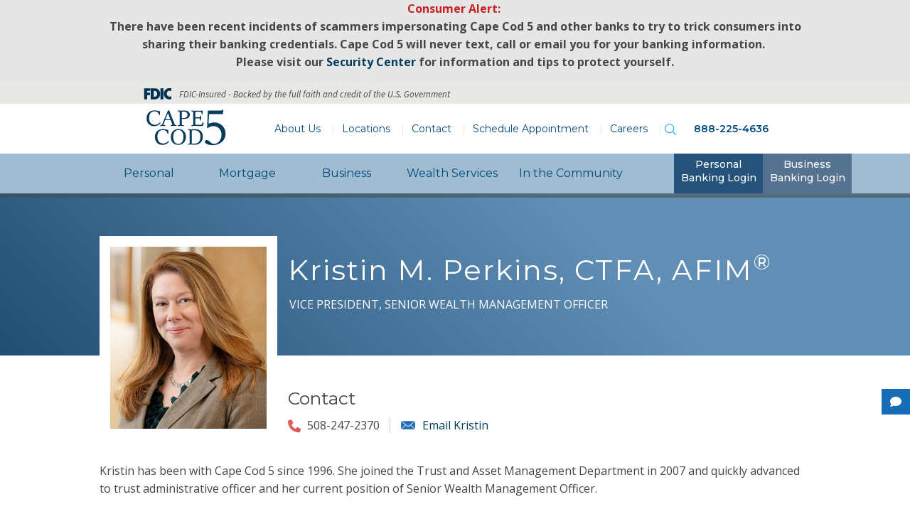

--- FILE ---
content_type: text/html; charset=UTF-8
request_url: https://www.capecodfive.com/people/kristin-perkins
body_size: 11491
content:
<!DOCTYPE html>
<html  lang="en" dir="ltr" prefix="og: https://ogp.me/ns#">
<head>
  <meta name="apple-itunes-app" content="app-id=1277116952">
  <meta name="google-play-app" content="app-id=com.capecodfive.grip">
  <link rel="apple-touch-icon" sizes="180x180" href="/themes/custom/capecod5/images/cc5-logo.png"/>
  <meta charset="utf-8" />
<noscript><style>form.antibot * :not(.antibot-message) { display: none !important; }</style>
</noscript><meta name="description" content="Kristin has been with Cape Cod 5 since 1996. She joined the Trust and Asset Management Department in 2007 and quickly advanced to trust administrative officer and her current position of Senior Wealth Management Officer.Kristin earned her designation as a Certified Trust and Fiduciary Advisor (CTFA) from the American Bankers Association hosted at Boston University. Kristin also holds the Accredited Fiduciary Investment Manager (AFIM®) designation. She graduated with an Associate’s Degree in Communication from Cape Cod Community College." />
<meta name="Generator" content="Drupal 10 (https://www.drupal.org)" />
<meta name="MobileOptimized" content="width" />
<meta name="HandheldFriendly" content="true" />
<meta name="viewport" content="width=device-width, initial-scale=1.0" />
<meta http-equiv="ImageToolbar" content="false" />
<link rel="icon" href="/themes/custom/capecod5/favicon.ico" type="image/vnd.microsoft.icon" />
<link rel="canonical" href="https://www.capecodfive.com/people/kristin-perkins" />
<link rel="shortlink" href="https://www.capecodfive.com/node/621" />

  <title>Kristin M. Perkins, CTFA, AFIM® | Cape Cod 5</title>
  <link rel="stylesheet" media="all" href="/sites/default/files/css/css_OhVxVK2ZQdMii8iLL9CQdJu8fuKHa3jGV84MsdcXT7M.css?delta=0&amp;language=en&amp;theme=capecod5&amp;include=eJx1j0EOwzAIBD9k2ae8J8KYuFawiYCoal_fpEpOVS_LaBeBFoFpFNCEF0R_UKeAsBFKmVJlycABcZpxpdJcdJqVoHRRSjfERWX4cSDgaRfdN-BYGrDUYNxwTV8N9jKnnjIYhSflRbSna0bi4_PwWMihsUWXWvn_WiczqL_5KeG9a54X2Y9K3mRcNT5h7FuW" />
<link rel="stylesheet" media="all" href="/sites/default/files/css/css_wfkYcuZOFRciAT99lpGRGPZmEDkQMVWyEzTmFgfbIEw.css?delta=1&amp;language=en&amp;theme=capecod5&amp;include=eJx1j0EOwzAIBD9k2ae8J8KYuFawiYCoal_fpEpOVS_LaBeBFoFpFNCEF0R_UKeAsBFKmVJlycABcZpxpdJcdJqVoHRRSjfERWX4cSDgaRfdN-BYGrDUYNxwTV8N9jKnnjIYhSflRbSna0bi4_PwWMihsUWXWvn_WiczqL_5KeG9a54X2Y9K3mRcNT5h7FuW" />

    <!-- Google tag (gtag.js) - Google Analytics -->
  <script async src="https://www.googletagmanager.com/gtag/js?id=G-HG0X712CRK"></script>
  <script>
    window.dataLayer = window.dataLayer || [];
    function gtag(){dataLayer.push(arguments);}
    gtag('js', new Date());

    gtag('config', 'G-HG0X712CRK');
  </script>
  <!-- Google Tag Manager -->
  <script>(function(w,d,s,l,i){w[l]=w[l]||[];w[l].push({'gtm.start':
  new Date().getTime(),event:'gtm.js'});var f=d.getElementsByTagName(s)[0],
  j=d.createElement(s),dl=l!='dataLayer'?'&l='+l:'';j.async=true;j.src=
  'https://www.googletagmanager.com/gtm.js?id='+i+dl;f.parentNode.insertBefore(j,f);
  })(window,document,'script','dataLayer','GTM-5JVWBLN');</script>
  <!-- End Google Tag Manager -->
    
  <link href="https://fonts.googleapis.com/css?family=Montserrat:300,300i,400,400i,700,700i|Open+Sans:400,400i,700,700i"
        rel="stylesheet">
  <link
    rel="stylesheet"
    href="https://cdnjs.cloudflare.com/ajax/libs/animate.css/4.1.1/animate.min.css"
  />
</head>
<body class="lang-en section-people path-node node--type-bio node-id--621">
<!-- Google Tag Manager (noscript) -->
<noscript><iframe src="https://www.googletagmanager.com/ns.html?id=GTM-5JVWBLN"
height="0" width="0" style="display:none;visibility:hidden"></iframe></noscript>
<!-- End Google Tag Manager (noscript) -->
<a href="#main-content" class="visually-hidden focusable skip-link">
    Skip to main content
</a>

  <div class="dialog-off-canvas-main-canvas" data-off-canvas-main-canvas>
    

<div class="off-canvas-wrapper">
    <div class="inner-wrap off-canvas-wrapper-inner" id="inner-wrap" data-off-canvas-wrapper>
        <aside id="left-off-canvas-menu" class="off-canvas left-off-canvas-menu position-left" role="complementary"
               data-off-canvas>
                <div class="inner-region inner-region--left_off_canvas">
        <section id="block-external-links-modal" class="modal--external-links block-external-links-modal block-type--external-links-modal block" data-block-id="26">
        <div class="block__inner">
        
                

        
                              <div class="header__h2 field field-block-content--field-title field--name-field-title field--type-string field--label-hidden field__items">
              <div class="field__item">
        Notice
          </div>
        </div>

  <div class="header__h3 field field-block-content--field-subtitle field--name-field-subtitle field--type-string field--label-hidden field__items">
              <div class="field__item">
        Third Party Disclaimer
          </div>
        </div>

  <div class="body field field-block-content--body field--name-body field--type-text-with-summary field--label-hidden field__items">
              <div class="field__item">
        <p>Cape Cod 5 provides links to other websites for convenience and information purposes only. Users should be aware that when they select this link to an external website, they are leaving the Bank's website. Cape Cod 5&nbsp;is not responsible for the contents of any linked site or the contents of any link contained in a linked site. The inclusion of a link does not imply endorsement by the Bank or the site, its content, advertisers or sponsors.</p>

<p><a class="ext-link--continue btn" href="/">Continue</a> <a class="ext-link--cancel" href="/">Cancel</a></p>

          </div>
        </div>


            
            
    </div>

    </section>
<section id="block-external-links-modal-map" class="modal--external-links block-external-links-modal-map block-type--external-links-modal block" data-block-id="371">
        <div class="block__inner">
        
                

        
                              <div class="header__h2 field field-block-content--field-title field--name-field-title field--type-string field--label-hidden field__items">
              <div class="field__item">
        Notice
          </div>
        </div>

  <div class="header__h3 field field-block-content--field-subtitle field--name-field-subtitle field--type-string field--label-hidden field__items">
              <div class="field__item">
        Third Party Disclaimer
          </div>
        </div>

  <div class="body field field-block-content--body field--name-body field--type-text-with-summary field--label-hidden field__items">
              <div class="field__item">
        <p>The Cape Cod Five Cents Savings Bank provides links to other websites for convenience and information purposes only. Users should be aware that when they select this link to an external website, they are leaving the Bank’s website. Cape Cod 5 is not responsible for the contents of any linked site or the contents of any link contained in a linked site. The inclusion of a link does not imply endorsement by the Bank or the site, its content, advertisers or sponsors.</p>

<p><a class="ext-link--continue btn" href="/">Get Directions<i class="fa fa-external-link"></i></a> <a class="ext-link--cancel" href="/">Go Back</a></p>
          </div>
        </div>


            
            
    </div>

    </section>

    </div>

        </aside>

        <aside id="right-off-canvas-menu" class="off-canvas right-off-canvas-menu position-right" role="complementary"
               data-off-canvas>
            
        </aside>

        <div class="off-canvas-content" data-off-canvas-content>
                            <div class="top__alerts">
                  <div class="row">
                        <div class="inner-region inner-region--top_alerts">
        <section id="block-capecod5-phonespoofingticker" class="block-capecod5-phonespoofingticker block-type--basic block" data-block-id="576">
        <div class="block__inner">
        
                

        
                              <div class="body field field-block-content--body field--name-body field--type-text-with-summary field--label-hidden field__items">
              <div class="field__item">
        <p class="text-align-center"><span style="color:#C62424;"><strong>Consumer Alert:&nbsp;</strong></span><br><strong>There have been recent incidents of scammers impersonating Cape Cod 5 and other banks to try to trick consumers into sharing their banking credentials. Cape Cod 5 will never text, call or email you for your banking information.&nbsp;</strong><br><strong>Please visit our </strong><a href="https://www.capecodfive.com/security-center"><strong>Security Center</strong></a><strong> for information and tips to protect yourself.</strong></p>
          </div>
        </div>


            
            
    </div>

    </section>

    </div>

                  </div>
                </div>
            
                            <div class="row expanded region__metaheader_top">
                        <div class="inner-region inner-region--meta_header_top">
        <section id="block-capecod5-capecod5fdicblock" class="block-capecod5-capecod5fdicblock block">
        <div class="block__inner">
        
                

        
                            
        <div class="fdic-wrapper">
          <div class="row">
            <div class="small-12 medium-11 medium-centered">
              <span class="row columns small-1 fdic-sign"></span>
              <span class="row columns small-11 medium-10 fdic-text">FDIC-Insured - Backed by the full faith and credit of the U.S. Government</span>
            </div>
          </div>
        </div>
      
            
            
    </div>

    </section>

    </div>

                </div>
            
                            <div class="row region__metaheader">
                        <div class="inner-region inner-region--meta_header">
        <section id="block-capecod5-branding" class="columns medium-2 block-capecod5-branding block">
        <div class="block__inner">
        
                

        
                            <a href="/">
                    <img src="/themes/custom/capecod5/images/cc5-logo.svg" alt="Home" />

                </a>
            
            
    </div>

        <div class="hamburger hamburger--collapse js-hamburger">
        <div class="hamburger-box">
          <div class="hamburger-inner"></div>
        </div>
    </div>
    <div class="search-icon-mobile"></div>
</section>
<nav role="navigation" aria-labelledby="block-utility-menu-menu" id="block-utility-menu" class="columns medium-10 block-utility-menu">
                        
    <span class="block-title visually-hidden" id="block-utility-menu-menu">Utility Menu</span>
    
  
        
              <ul class="menu">
                    <li class="menu-item menu-item--expanded menu-item-first">
                <a href="/about-us" data-span="" target="" data-drupal-link-system-path="node/91">About Us</a>
                                  <ul class="menu sub-menu-level menu-level-1">
                <div class="child-inner">
                            <li class="menu-item menu-item-first">
                <a href="/about-us" title="About Cape Cod 5" data-drupal-link-system-path="node/91">About Cape Cod 5</a>
              </li>
                <li class="menu-item">
                <a href="/about-us/leadership-team" data-drupal-link-system-path="node/4841">Leadership Team</a>
              </li>
                <li class="menu-item">
                <a href="/about-us/our-people" data-drupal-link-system-path="node/2701">Our People</a>
              </li>
                <li class="menu-item">
                <a href="/about-us/2024-annual-report" data-drupal-link-system-path="node/5996">Annual Report</a>
              </li>
                <li class="menu-item">
                <a href="/about-us/community-reinvestment-act" data-drupal-link-system-path="node/5721">Community Reinvestment Act</a>
              </li>
                <li class="menu-item">
                <a href="/cape-cod-5-news" data-drupal-link-system-path="node/1606">Press Releases</a>
              </li>
                <li class="menu-item">
                <a href="/cape-cod-5-in-the-news" data-drupal-link-system-path="node/3146">In the News</a>
              </li>
                <li class="menu-item menu-item-last">
                <a href="/awards-recognition" data-drupal-link-system-path="node/3181">Awards & Recognition</a>
              </li>
                      </div>
            </ul>
  
              </li>
                <li class="menu-item">
                <a href="/personal/locations" data-span="" target="" data-drupal-link-system-path="node/151">Locations</a>
              </li>
                <li class="menu-item">
                <a href="/contact-us" data-drupal-link-system-path="node/1326">Contact</a>
              </li>
                <li class="menu-item">
                <a href="/appointment" data-drupal-link-system-path="node/3921">Schedule Appointment</a>
              </li>
                <li class="menu-item">
                <a href="/join-our-team" data-drupal-link-system-path="node/1296">Careers</a>
              </li>
                <li class="menu-item">
                <a href="/search" class="open-search" data-drupal-link-system-path="search"><span class="visually-hidden">Search</span></a>
              </li>
                <li class="menu-item menu-item-last">
                <a href="tel:+18882254636" class="call-us-link">888-225-4636</a>
              </li>
                </ul>
  


  </nav>
<section class="views-exposed-form block-search-page-form block" data-drupal-selector="views-exposed-form-search-page-search" id="block-search-page-form">
        <div class="block__inner">
        
                

        
                            <form action="/search" method="get" id="views-exposed-form-search-page-search" accept-charset="UTF-8">
  <div class="js-form-item form-item js-form-type-textfield form-item-query js-form-item-query">
      <label for="edit-query">Search</label>
        <input data-drupal-selector="edit-query" type="text" id="edit-query" name="query" value="" size="30" maxlength="128" class="form-text" />

        </div>
<div data-drupal-selector="edit-actions" class="form-actions js-form-wrapper form-wrapper" id="edit-actions"><input class="success button radius js-form-submit form-submit" data-drupal-selector="edit-submit-search" type="submit" id="edit-submit-search" value="Search" />
</div>

<div class="search-form-close-button">
  <span>
    Close   
  </span>
</div>
</form>

            
            
    </div>

    </section>

    </div>

                </div>
            
            <header class="region__header" role="banner" aria-label="Site header">
                                    <div class="header--wrapper">
                        <div class="row">
                                <div class="inner-region inner-region--header">
        <nav role="navigation" aria-labelledby="block-utilitymenu-menu" id="block-utilitymenu" class="mobile-utility block-utilitymenu">
                        
    <span class="block-title visually-hidden" id="block-utilitymenu-menu">Utility Menu</span>
    
  
        
              <ul class="menu">
                    <li class="menu-item menu-item--expanded menu-item-first">
                <a href="/about-us" data-span="" target="" data-drupal-link-system-path="node/91">About Us</a>
                                  <ul class="menu sub-menu-level menu-level-1">
                <div class="child-inner">
                            <li class="menu-item menu-item-first">
                <a href="/about-us" title="About Cape Cod 5" data-drupal-link-system-path="node/91">About Cape Cod 5</a>
              </li>
                <li class="menu-item">
                <a href="/about-us/leadership-team" data-drupal-link-system-path="node/4841">Leadership Team</a>
              </li>
                <li class="menu-item">
                <a href="/about-us/our-people" data-drupal-link-system-path="node/2701">Our People</a>
              </li>
                <li class="menu-item">
                <a href="/about-us/2024-annual-report" data-drupal-link-system-path="node/5996">Annual Report</a>
              </li>
                <li class="menu-item">
                <a href="/about-us/community-reinvestment-act" data-drupal-link-system-path="node/5721">Community Reinvestment Act</a>
              </li>
                <li class="menu-item">
                <a href="/cape-cod-5-news" data-drupal-link-system-path="node/1606">Press Releases</a>
              </li>
                <li class="menu-item">
                <a href="/cape-cod-5-in-the-news" data-drupal-link-system-path="node/3146">In the News</a>
              </li>
                <li class="menu-item menu-item-last">
                <a href="/awards-recognition" data-drupal-link-system-path="node/3181">Awards & Recognition</a>
              </li>
                      </div>
            </ul>
  
              </li>
                <li class="menu-item">
                <a href="/personal/locations" data-span="" target="" data-drupal-link-system-path="node/151">Locations</a>
              </li>
                <li class="menu-item">
                <a href="/contact-us" data-drupal-link-system-path="node/1326">Contact</a>
              </li>
                <li class="menu-item">
                <a href="/appointment" data-drupal-link-system-path="node/3921">Schedule Appointment</a>
              </li>
                <li class="menu-item">
                <a href="/join-our-team" data-drupal-link-system-path="node/1296">Careers</a>
              </li>
                <li class="menu-item">
                <a href="/search" class="open-search" data-drupal-link-system-path="search"><span class="visually-hidden">Search</span></a>
              </li>
                <li class="menu-item menu-item-last">
                <a href="tel:+18882254636" class="call-us-link">888-225-4636</a>
              </li>
                </ul>
  


  </nav>
<nav role="navigation" aria-labelledby="block-capecod5-main-menu-menu" id="block-capecod5-main-menu" class="columns large-10 block-capecod5-main-menu">
                        
    <span class="block-title visually-hidden" id="block-capecod5-main-menu-menu">Main navigation</span>
    
  
        
              <ul class="menu">
                    <li class="columns menu-item menu-item--expanded menu-item-first">
        <a href="/personal" data-span="" target="" data-drupal-link-system-path="node/41">Personal</a>
                                  <ul class="menu sub-menu-level menu-level-1">
                <div class="child-inner">
                            <li class="columns large-3 menu-item menu-item--expanded menu-item-first">
        <span data-span="large-3" class="no-link">Banking</span>
                                  <ul class="menu sub-menu-level menu-level-2">
                            <li class="columns menu-item menu-item-first">
        <a href="/personal/checking-accounts" data-span="" target="" data-drupal-link-system-path="node/56">Checking Accounts</a>
              </li>
                <li class="columns menu-item">
        <a href="/personal/savings-accounts" data-drupal-link-system-path="node/66">Savings Accounts &amp; CDs</a>
              </li>
                <li class="columns menu-item">
        <a href="/personal/money-market-accounts" data-drupal-link-system-path="node/2971">Money Market Accounts</a>
              </li>
                <li class="menu-item">
        <a href="/personal/open-personal-account" title="Open a personal deposit account online" data-drupal-link-system-path="node/321">Open an Account</a>
              </li>
                <li class="menu-item">
        <a href="/deposit-insurance" data-drupal-link-system-path="node/3716">Deposit Insurance</a>
              </li>
                <li class="menu-item">
        <a href="/personal/deposit-rates" data-drupal-link-system-path="node/71">View Deposit Rates</a>
              </li>
                <li class="menu-item menu-item-last">
        <a href="/personal/retirement-services" data-drupal-link-system-path="node/996">Retirement Services</a>
              </li>
                </ul>
  
              </li>
                <li class="columns large-3 menu-item menu-item--expanded">
        <span data-span="large-3" class="no-link">Account Access</span>
                                  <ul class="menu sub-menu-level menu-level-2">
                            <li class="menu-item menu-item-first">
        <a href="/online-mobile-banking" data-drupal-link-system-path="node/4631">Online &amp; Mobile Banking</a>
              </li>
                <li class="menu-item">
        <a href="/appointment" data-drupal-link-system-path="node/3921">Schedule Appointment</a>
              </li>
                <li class="menu-item">
        <a href="https://www.capecodfive.com/atm-banking">ATM Banking</a>
              </li>
                <li class="menu-item">
        <a href="/personal/payments" data-drupal-link-system-path="node/1031">Payments</a>
              </li>
                <li class="menu-item">
        <a href="https://smartpay.profitstars.com/expressbd/CC5%20SPBD%20Loans?returnUrl=https%3A//smartpay.profitstars.com%3A443/expressbd/CC5%2520SPBD%2520Loans/BillerDirect/Index/3601801&amp;locationId=3601801">Make a Loan Payment</a>
              </li>
                <li class="menu-item menu-item-last">
        <a href="/personal/locations" data-drupal-link-system-path="node/151">Locations</a>
              </li>
                </ul>
  
              </li>
                <li class="columns large-3 menu-item menu-item--expanded">
        <span data-span="large-3" class="no-link">Borrowing</span>
                                  <ul class="menu sub-menu-level menu-level-2">
                            <li class="menu-item menu-item-first">
        <a href="/mortgage" title="Learn about Cape Cod Five mortgages" data-drupal-link-system-path="node/201">Mortgages</a>
              </li>
                <li class="menu-item">
        <a href="/home-equity" data-drupal-link-system-path="node/81">Home Equity</a>
              </li>
                <li class="menu-item">
        <a href="/adu" data-drupal-link-system-path="node/4641">Accessory Dwelling Unit Loans</a>
              </li>
                <li class="menu-item">
        <a href="/personal/solar-loan-program" data-drupal-link-system-path="node/2936">Solar Loans</a>
              </li>
                <li class="menu-item">
        <a href="/storm-preparedness-loan" data-drupal-link-system-path="node/4696">Storm Preparedness Loan</a>
              </li>
                <li class="menu-item">
        <a href="/sewer-or-water-connection-loan-program" data-drupal-link-system-path="node/4861">Sewer or Water Connection Loan</a>
              </li>
                <li class="menu-item">
        <a href="/home-improvement-loans" data-drupal-link-system-path="node/86">Home Improvement Loans</a>
              </li>
                <li class="menu-item">
        <a href="/personal/construction-loans" data-drupal-link-system-path="node/1321">Construction Loans</a>
              </li>
                <li class="menu-item">
        <a href="/personal/personal-loans" data-drupal-link-system-path="node/1046">Personal Loans</a>
              </li>
                <li class="menu-item menu-item-last">
        <a href="/personal/loan-rates" data-drupal-link-system-path="node/806">Loan Rates</a>
              </li>
                </ul>
  
              </li>
                <li class="columns large-3 menu-item menu-item--expanded menu-item-last">
        <span data-span="large-3" class="no-link">Tools &amp; Resources</span>
                                  <ul class="menu sub-menu-level menu-level-2">
                            <li class="menu-item menu-item-first">
        <a href="/personal/welcome-cape-cod-5" data-drupal-link-system-path="node/2976">Welcome to Cape Cod 5</a>
              </li>
                <li class="menu-item">
        <a href="/benefits-direct-deposit" data-drupal-link-system-path="node/5346">The Benefits of Direct Deposit</a>
              </li>
                <li class="menu-item">
        <a href="/personal/financial-calculators" data-drupal-link-system-path="node/1001">Financial Calculators</a>
              </li>
                <li class="menu-item">
        <a href="/security-center" title="Security Center" data-drupal-link-system-path="node/1496">Security Center</a>
              </li>
                <li class="menu-item">
        <a href="/cape-cod-5-blog" data-drupal-link-system-path="node/171">Cape Cod 5 Blog</a>
              </li>
                <li class="menu-item">
        <a href="/relationship-teams" data-drupal-link-system-path="node/5341">Relationship Teams</a>
              </li>
                <li class="menu-item">
        <a href="/mortgage/meet-mortgage-team" data-drupal-link-system-path="node/216">Mortgage Loan Officers</a>
              </li>
                <li class="menu-item menu-item-last">
        <a href="/personal/meet-retail-team" data-drupal-link-system-path="node/646">Banking Center Managers</a>
              </li>
                </ul>
  
              </li>
                      </div>
            </ul>
  
              </li>
                <li class="columns menu-item menu-item--expanded">
        <a href="/mortgage" data-span="" target="" data-drupal-link-system-path="node/201">Mortgage</a>
                                  <ul class="menu sub-menu-level menu-level-1">
                <div class="child-inner">
                            <li class="columns large-3 menu-item menu-item--expanded menu-item-first">
        <span data-span="large-3">Explore</span>
                                  <ul class="menu sub-menu-level menu-level-2">
                            <li class="columns large-3 menu-item menu-item-first">
        <a href="/mortgage/cc5-difference" data-span="large-3" data-drupal-link-system-path="node/1286">The CC5 Difference</a>
              </li>
                <li class="menu-item">
        <a href="/mortgage-options" data-drupal-link-system-path="node/211">Our Mortgage Options</a>
              </li>
                <li class="columns large-6 menu-item">
        <a href="/mortgage/what-to-expect" data-span="large-6" title="What to expect during the mortgage process" data-drupal-link-system-path="node/1351">What to Expect</a>
              </li>
                <li class="menu-item">
        <a href="/home-equity" title="Home Equity Financing" data-drupal-link-system-path="node/81">Home Equity</a>
              </li>
                <li class="menu-item">
        <a href="/adu" data-drupal-link-system-path="node/4641">Accessory Dwelling Unit Loans</a>
              </li>
                <li class="menu-item">
        <a href="/home-improvement-loans" title="Mass Save HEAT Loan Program" data-drupal-link-system-path="node/86">Home Improvement Loans</a>
              </li>
                <li class="menu-item menu-item-last">
        <a href="/personal/construction-loans" data-drupal-link-system-path="node/1321">Construction Loans</a>
              </li>
                </ul>
  
              </li>
                <li class="columns large-3 menu-item menu-item--expanded">
        <span data-span="large-3">Get Started</span>
                                  <ul class="menu sub-menu-level menu-level-2">
                            <li class="menu-item menu-item-first">
        <a href="https://homeloan.capecodfive.com/#/signup?loanType=MORTGAGE" target="_blank">Apply Now</a>
              </li>
                <li class="menu-item">
        <a href="https://homeloan.capecodfive.com/#/signup?loanType=MORTGAGE" target="_blank">Get Pre-Approved Now</a>
              </li>
                <li class="menu-item">
        <a href="https://smartpay.profitstars.com/expressbd/CC5%20SPBD%20Loans?returnUrl=https%3A//smartpay.profitstars.com%3A443/expressbd/CC5%2520SPBD%2520Loans/BillerDirect/Index/3601801&amp;locationId=3601801" title="Cape Cod 5 Loan Payment Center">Make a Loan Payment</a>
              </li>
                <li class="menu-item menu-item-last">
        <a href="/mortgage/connect-with-us" title="Mortgage" data-drupal-link-system-path="node/2011">Connect With Us</a>
              </li>
                </ul>
  
              </li>
                <li class="columns large-3 menu-item menu-item--expanded menu-item-last">
        <span data-span="large-3">Tools &amp; Resources</span>
                                  <ul class="menu sub-menu-level menu-level-2">
                            <li class="menu-item menu-item-first">
        <a href="/mortgage/first-time-homebuyer-classes" data-drupal-link-system-path="node/3566">First Time Homebuyer Classes</a>
              </li>
                <li class="columns menu-item">
        <a href="/mortgage/mortgage-calculators" data-span="" target="" data-drupal-link-system-path="node/206">Mortgage Calculators</a>
              </li>
                <li class="columns menu-item">
        <a href="https://www.capecodfive.com/resources-realtors">Resources for Real Estate Agents</a>
              </li>
                <li class="menu-item">
        <a href="/security-center" title="Security Center" data-drupal-link-system-path="node/1496">Security Center</a>
              </li>
                <li class="menu-item">
        <a href="/cape-cod-5-blog" data-drupal-link-system-path="node/171">Cape Cod 5 Blog</a>
              </li>
                <li class="menu-item">
        <a href="/relationship-teams" data-drupal-link-system-path="node/5341">Relationship Teams</a>
              </li>
                <li class="menu-item menu-item-last">
        <a href="/mortgage/meet-mortgage-team" data-drupal-link-system-path="node/216">Meet our Mortgage Team</a>
              </li>
                </ul>
  
              </li>
                      </div>
            </ul>
  
              </li>
                <li class="columns menu-item menu-item--expanded">
        <a href="/business" data-span="" target="" data-drupal-link-system-path="node/131">Business</a>
                                  <ul class="menu sub-menu-level menu-level-1">
                <div class="child-inner">
                            <li class="columns large-3 menu-item menu-item--expanded menu-item-first">
        <span data-span="large-3" class="no-link">Banking</span>
                                  <ul class="menu sub-menu-level menu-level-2">
                            <li class="menu-item menu-item--collapsed menu-item-first">
        <a href="/business/business-deposit-accounts-rates" data-drupal-link-system-path="node/2406">View Business Deposit Rates</a>
              </li>
                <li class="menu-item">
        <a href="/business/business-checking" data-drupal-link-system-path="node/1276">Checking Accounts</a>
              </li>
                <li class="menu-item">
        <a href="/business/non-profit-banking" data-drupal-link-system-path="node/1096">Non-Profit Banking</a>
              </li>
                <li class="menu-item">
        <a href="/business/government-banking" data-drupal-link-system-path="node/1091">Government Banking</a>
              </li>
                <li class="menu-item menu-item--collapsed menu-item-last">
        <a href="/specialized-accounts" title="Nonprofit, Escrow Manager and IOLTA accounts" data-drupal-link-system-path="node/5646">Specialized Accounts</a>
              </li>
                </ul>
  
              </li>
                <li class="columns large-3 menu-item menu-item--expanded">
        <span data-span="large-3" class="no-link">Lending</span>
                                  <ul class="menu sub-menu-level menu-level-2">
                            <li class="menu-item menu-item-first">
        <a href="https://www.capecodfive.com/apply-business-loan">Apply for a Business Loan</a>
              </li>
                <li class="menu-item">
        <a href="/business/business-lending" data-drupal-link-system-path="node/251">Business Lending</a>
              </li>
                <li class="menu-item">
        <a href="https://www.capecodfive.com/business-sewer-loans">Sewer Connection Loan for Business</a>
              </li>
                <li class="menu-item">
        <a href="/business/meet-business-lending-team" data-drupal-link-system-path="node/101">Business Lending Team</a>
              </li>
                <li class="menu-item menu-item-last">
        <a href="/business/contact-us" data-drupal-link-system-path="node/881">Connect With Us</a>
              </li>
                </ul>
  
              </li>
                <li class="columns large-3 menu-item menu-item--expanded">
        <span data-span="large-3" class="no-link">Services</span>
                                  <ul class="menu sub-menu-level menu-level-2">
                            <li class="menu-item menu-item-first">
        <a href="https://www.capecodfive.com/business-online-banking">Business Online Banking</a>
              </li>
                <li class="menu-item">
        <a href="https://www.capecodfive.com/treasury-online-banking">Treasury Online Banking</a>
              </li>
                <li class="menu-item menu-item--collapsed">
        <a href="/business/treasury-management-services" data-drupal-link-system-path="node/1071">Treasury Management Services</a>
              </li>
                <li class="menu-item">
        <a href="/merchantservices" data-drupal-link-system-path="node/5446">Merchant Services</a>
              </li>
                <li class="menu-item">
        <a href="/digital-accounting-cash-flow-management-tools" title="Digital Accounting &amp; Cash Flow Management Tools" data-drupal-link-system-path="node/4466">Autobooks</a>
              </li>
                <li class="menu-item menu-item-last">
        <a href="/cash-and-coin-order" data-drupal-link-system-path="node/4791">Online Cash &amp; Coin Order</a>
              </li>
                </ul>
  
              </li>
                <li class="columns large-3 menu-item menu-item--expanded menu-item-last">
        <span data-span="large-3" class="no-link">Tools &amp; Resources</span>
                                  <ul class="menu sub-menu-level menu-level-2">
                            <li class="menu-item menu-item-first">
        <a href="/business/business-calculators" data-drupal-link-system-path="node/3351">Business Calculators</a>
              </li>
                <li class="menu-item">
        <a href="/business/meet-treasury-management-team" data-drupal-link-system-path="node/1216">Treasury Management Team</a>
              </li>
                <li class="menu-item">
        <a href="/personal/meet-retail-team" data-drupal-link-system-path="node/646">Banking Center Managers</a>
              </li>
                <li class="menu-item">
        <a href="/relationship-teams" data-drupal-link-system-path="node/5341">Relationship Teams</a>
              </li>
                <li class="menu-item">
        <a href="/security-center" data-drupal-link-system-path="node/1496">Security Center</a>
              </li>
                <li class="menu-item menu-item-last">
        <a href="/cape-cod-5-blog" data-drupal-link-system-path="node/171">Cape Cod 5 Blog</a>
              </li>
                </ul>
  
              </li>
                      </div>
            </ul>
  
              </li>
                <li class="columns menu-item menu-item--expanded">
        <a href="/wealth-services/aboutus" data-drupal-link-system-path="node/6171">Wealth Services</a>
                                  <ul class="menu sub-menu-level menu-level-1">
                <div class="child-inner">
                            <li class="columns large-3 menu-item menu-item--expanded menu-item-first">
        <span data-span="large-3" class="no-link">About Us</span>
                                  <ul class="menu sub-menu-level menu-level-2">
                            <li class="menu-item menu-item-first">
        <a href="/wealth-services/aboutus" data-drupal-link-system-path="node/6171">About Wealth Services</a>
              </li>
                <li class="menu-item">
        <a href="/wealth-services/our-people" data-drupal-link-system-path="node/6126">Our People</a>
              </li>
                <li class="menu-item">
        <a href="/wealth-services/why-choose-us" data-drupal-link-system-path="node/6131">Why Choose Us</a>
              </li>
                <li class="menu-item">
        <a href="/wealth-services/meet-wealth-team" data-drupal-link-system-path="node/461">Meet our Wealth Team</a>
              </li>
                <li class="menu-item menu-item-last">
        <a href="/wealth-services/wealth-FAQs" data-drupal-link-system-path="node/6161">FAQs</a>
              </li>
                </ul>
  
              </li>
                <li class="columns large-3 menu-item menu-item--expanded">
        <span data-span="large-3" class="no-link">Trust &amp; Asset Management</span>
                                  <ul class="menu sub-menu-level menu-level-2">
                            <li class="menu-item menu-item-first">
        <a href="/wealth-services/trust-asset-management" data-drupal-link-system-path="node/6121">Trust &amp; Asset Management</a>
              </li>
                <li class="menu-item">
        <a href="/wealth-services/investment-management" data-drupal-link-system-path="node/6156">Investment Management</a>
              </li>
                <li class="menu-item">
        <a href="/wealth-services/socially-responsible-investing-sri" data-drupal-link-system-path="node/6151">Socially Responsible Investing</a>
              </li>
                <li class="menu-item">
        <a href="/wealth-services/retirement-and-financial-planning" data-drupal-link-system-path="node/6141">Retirement and Financial Planning</a>
              </li>
                <li class="menu-item">
        <a href="/wealth-services/fiduciary-estate-services" data-drupal-link-system-path="node/6146">Fiduciary and Estate Services</a>
              </li>
                <li class="menu-item menu-item-last">
        <a href="/wealth-services/nonprofit-services" data-drupal-link-system-path="node/6136">Nonprofit Services</a>
              </li>
                </ul>
  
              </li>
                <li class="columns large-3 menu-item menu-item--expanded">
        <span data-span="large-3" class="no-link">Investment Services</span>
                                  <ul class="menu sub-menu-level menu-level-2">
                            <li class="menu-item menu-item-last menu-item-first">
        <a href="/wealth-services/investment-services" data-drupal-link-system-path="node/1116">Investment Services</a>
              </li>
                </ul>
  
              </li>
                <li class="columns large-3 menu-item menu-item--expanded">
        <span data-span="large-3" class="no-link">Resources / Connect</span>
                                  <ul class="menu sub-menu-level menu-level-2">
                            <li class="menu-item menu-item-first">
        <a href="https://clientpoint.fisglobal.com/tdcb/main/UserLogon?bankNumber=71">Trust Account Login</a>
              </li>
                <li class="menu-item">
        <a href="/wealth-services/connect-advisor" data-drupal-link-system-path="node/3666">Connect with an Advisor</a>
              </li>
                <li class="menu-item">
        <a href="/wealth-services/market-insights" data-drupal-link-system-path="node/2666">Market Insights</a>
              </li>
                <li class="menu-item">
        <a href="/security-center" title="Security Center" data-drupal-link-system-path="node/1496">Security Center</a>
              </li>
                <li class="menu-item">
        <a href="/cape-cod-5-blog" data-drupal-link-system-path="node/171">Cape Cod 5 Blog</a>
              </li>
                <li class="menu-item">
        <a href="/wealth-services/health-your-wealth-newsletter" data-drupal-link-system-path="node/6166">Sign up for Newsletter</a>
              </li>
                <li class="menu-item menu-item-last">
        <a href="https://www.capecodfive.com/resources/market-review-q4-2025" title="2025 Q3 Market Review">Market Review</a>
              </li>
                </ul>
  
              </li>
                <li class="columns large-12 menu-item menu-item-last">
        <span data-span="large-12" class="wealth-info-text">NOT A DEPOSIT • NOT FDIC-INSURED • NOT INSURED BY ANY FEDERAL GOVERNMENT AGENCY • NOT GUARANTEED BY THE BANK • MAY GO DOWN IN VALUE</span>
              </li>
                      </div>
            </ul>
  
              </li>
                <li class="columns menu-item menu-item--expanded menu-item-last">
        <a href="/community" data-drupal-link-system-path="node/441">In the Community</a>
                                  <ul class="menu sub-menu-level menu-level-1">
                <div class="child-inner">
                            <li class="columns large-4 menu-item menu-item--expanded menu-item-first">
        <span data-span="large-4">Discover</span>
                                  <ul class="menu sub-menu-level menu-level-2">
                            <li class="columns menu-item menu-item-first">
        <a href="/community" data-span="" target="" data-drupal-link-system-path="node/441">Community Engagement Overview</a>
              </li>
                <li class="columns menu-item">
        <a href="/community-resources-services" data-drupal-link-system-path="node/3806">Community Resources &amp; Services</a>
              </li>
                <li class="menu-item">
        <a href="/HQ5" data-drupal-link-system-path="node/2731">HQ5 - Cape Cod 5 Headquarters</a>
              </li>
                <li class="menu-item menu-item-last">
        <a href="/community/mini-grants" data-drupal-link-system-path="node/1196">Educational Mini-Grant Program</a>
              </li>
                </ul>
  
              </li>
                <li class="columns large-4 menu-item menu-item--expanded">
        <span data-span="large-4">Request Support</span>
                                  <ul class="menu sub-menu-level menu-level-2">
                            <li class="menu-item menu-item-last menu-item-first">
        <a href="/community-support-applications" title="Start a Community Support Application" data-drupal-link-system-path="node/3646">Community Support Applications</a>
              </li>
                </ul>
  
              </li>
                <li class="columns large-4 menu-item menu-item--expanded menu-item-last">
        <span data-span="large-4">Newsroom</span>
                                  <ul class="menu sub-menu-level menu-level-2">
                            <li class="menu-item menu-item-first">
        <a href="https://www.capecodfive.com/2024-annual-report">2024 Annual Report</a>
              </li>
                <li class="menu-item">
        <a href="/awards-recognition" data-drupal-link-system-path="node/3181">Awards &amp; Recognition</a>
              </li>
                <li class="menu-item">
        <a href="/cape-cod-5-in-the-news" data-drupal-link-system-path="node/3146">Cape Cod 5 In the News</a>
              </li>
                <li class="menu-item">
        <a href="/cape-cod-5-news" data-drupal-link-system-path="node/1606">Press Releases</a>
              </li>
                <li class="menu-item menu-item-last">
        <a href="/cape-cod-5-blog" data-drupal-link-system-path="node/171">Cape Cod 5 Blog</a>
              </li>
                </ul>
  
              </li>
                      </div>
            </ul>
  
              </li>
                </ul>
  


  </nav>
  <section id="block-online-banking-login" class="columns large-2 block-online-banking-login block">
    <div class="block__inner">
      <ul class="tabs" data-tabs id="online-logins">
        <li class="tabs-title is-active small-6">
          <a href="#online-banking" aria-selected="true">
            <span  class="block-title header__h2">Personal Banking Login</span>
          </a>
        </li>
                  <li class="tabs-title small-6">
            <a href="#treasury"><span class="header__h2">Business Banking Login</span></a>
          </li>
              </ul>

      <div  class="tabs-content" data-tabs-content="online-logins">
                  <div class="tabs-panel is-active" id="online-banking">
            <form class="webform-submission-form webform-submission-add-form webform-submission-online-banking-login-form webform-submission-online-banking-login-add-form webform-submission-online-banking-login-node-621-form webform-submission-online-banking-login-node-621-add-form js-webform-details-toggle webform-details-toggle" data-drupal-selector="webform-submission-online-banking-login-node-621-add-form" action="https://online.capecodfive.com/login" method="post" id="webform-submission-online-banking-login-node-621-add-form" accept-charset="UTF-8">
  
  <div class="js-form-item form-item js-form-type-textfield form-item-username js-form-item-username">
      <label for="edit-username--2">Enter Username</label>
        <input autocomplete="off" data-drupal-selector="edit-username" type="text" id="edit-username--2" name="username" value="" size="60" maxlength="255" placeholder="Enter Username" class="form-text" />

        </div>
<div data-drupal-selector="edit-actions" class="form-actions webform-actions js-form-wrapper form-wrapper" id="edit-actions--4"><input class="webform-button--submit success button radius button--primary js-form-submit form-submit" data-drupal-selector="edit-actions-submit-2" type="submit" id="edit-actions-submit--2" name="op" value="Login" />

</div>
<div id="edit-or-text--2" class="js-form-item form-item js-form-type-webform-markup form-item-or-text js-form-item-or-text form-no-label">
        <p class="form-or"><span>OR</span></p>
        </div>
<div class="js-form-item form-item js-form-type-select form-item-account-menu js-form-item-account-menu">
      <label for="edit-account-menu--2">Sign into another account</label>
        <select id="edit-account-menu" data-drupal-selector="edit-account-menu" name="account_menu" class="form-select" title="Sign into another account"><option value="" selected="selected">- None -</option><option value="https://clientpoint.fisglobal.com/tdcb/main/UserLogon?bankNumber=71">Trust Account</option></select>
        </div>
<div id="edit-go-text--2" class="js-form-item form-item js-form-type-webform-markup form-item-go-text js-form-item-go-text form-no-label">
        <p class="webform-actions"><a class="webform-button--submit account-navigate" href="#">Go</a></p>

<p><a class="get-assistance" href="/contact-us">Get Assistance</a></p>

        </div>
<div id="edit-go-enroll" class="js-form-item form-item js-form-type-webform-markup form-item-go-enroll js-form-item-go-enroll form-no-label">
        <p><a class="get-assistance" href="https://online.capecodfive.com/enroll">Enroll</a></p>
        </div>


  
</form>

          </div>
                      <div class="tabs-panel" id="treasury">
              <form class="webform-submission-form webform-submission-add-form webform-submission-treasury-login-form webform-submission-treasury-login-add-form webform-submission-treasury-login-node-621-form webform-submission-treasury-login-node-621-add-form js-webform-details-toggle webform-details-toggle" autocomplete="off" data-drupal-selector="webform-submission-treasury-login-node-621-add-form-2" action="https://online.capecodfive.com/login" method="post" id="webform-submission-treasury-login-node-621-add-form--2" accept-charset="UTF-8">
  
  <div class="js-form-item form-item js-form-type-textfield form-item-username js-form-item-username">
      <label for="edit-username--3">Enter Username</label>
        <input autocomplete="off" data-drupal-selector="edit-username" type="text" id="edit-username--3" name="username" value="" size="60" maxlength="255" placeholder="Enter Username" class="form-text" />

        </div>
<div data-drupal-selector="edit-actions" class="form-actions webform-actions js-form-wrapper form-wrapper" id="edit-actions--6"><input class="webform-button--submit success button radius button--primary js-form-submit form-submit" data-drupal-selector="edit-actions-submit-3" type="submit" id="edit-actions-submit--3" name="op" value="Login" />

</div>
<div id="edit-or-text--3" class="js-form-item form-item js-form-type-webform-markup form-item-or-text js-form-item-or-text form-no-label">
        <p class="form-or"><span>OR</span></p>
        </div>
<div class="js-form-item form-item js-form-type-select form-item-account-menu js-form-item-account-menu">
      <label for="edit-account-menu--3">Sign into another account</label>
        <select id="edit-account-menu-treasury" data-drupal-selector="edit-account-menu" name="account_menu" class="form-select" title="Sign into another account"><option value="" selected="selected">- None -</option><option value="https://secure1.capecodfive.com/capecodfive/">Treasury Banking</option></select>
        </div>
<div id="edit-go-text--3" class="js-form-item form-item js-form-type-webform-markup form-item-go-text js-form-item-go-text form-no-label">
        <p class="webform-actions"><a class="webform-button--submit account-navigate-treasury" href="#">Go</a></p><p><a class="get-assistance" href="/contact-us">Get Assistance</a></p>
        </div>


  
</form>

            </div>
                        </div>
    </div>
  </section>

    </div>

                        </div>
                    </div>
                            </header>

            
                            <div class="l-help row">
                    <div class="large-12 columns">
                            <div class="inner-region inner-region--help">
        <div data-drupal-messages-fallback class="hidden"></div>

    </div>

                    </div>
                </div>
            
            <div class="">
                                   <div id="above-hero" class="columns above-hero">
                            <div class="inner-region inner-region--above_hero">
        <section id="block-capecod5-breadcrumbs" class="block-capecod5-breadcrumbs block">
        <div class="block__inner">
        
                

        
                              <nav role="navigation" aria-labelledby="system-breadcrumb">
    <h2 id="system-breadcrumb" class="visually-hidden">You are here</h2>
    <ul class="breadcrumbs">
                    </ul>
  </nav>

            
            
    </div>

    </section>

    </div>

                    </div>
                                <div class="hero-wrapper hero-bio-detail">
    <div class="hero-text-wrapper row">
        <div class="field--name-field-bio-photo--wrapper">
              <div class="field field-node--field-bio-photo field--name-field-bio-photo field--type-image field--label-hidden field__items">
              <div class="field__item">
          <img loading="lazy" src="/sites/default/files/styles/bio_detail/public/bio-photos/2019-02-%20Perkins%20K%20Headshot-Wealth%C2%A9Cutrona-0104_web.jpg?itok=dh_VUpsS" width="400" height="465" alt="kristin Perkins" title="Kristin Perkins" />



          </div>
        </div>


        </div>
        <div class="hero-text-inner">
            <h2 class="hero-title">Kristin M. Perkins, CTFA, AFIM<sup>®</sup></h2>
              <div class="field field-node--field-bio-position field--name-field-bio-position field--type-string field--label-hidden field__items">
              <div class="field__item">
        Vice President, Senior Wealth Management Officer
          </div>
        </div>


            <div class="contact-block contact-links desktop">
                <h4 class="contact-title">Contact</h4>
                <span class="contact--item contact--item--phone">
                    <i class="fa fa-phone"></i>
                    508-247-2370
                </span>
                                <div class="contact--item email-wrapper">
                    <a class="email-button" href="/cdn-cgi/l/email-protection#94b4b4b4b4b4b4b4b4b4b4b4b4ffe4f1e6fffdfae7d4f7f5e4f1f7fbf0f2fde2f1baf7fbf99eb4b4b4b4b4b49e" target="_blank"><i class="fa fa-envelope"></i>Email Kristin</a>
                 </div>
            </div>
        </div>
    </div>
</div>
<div class="contact-block contact-links mobile columns">
    <h4 class="contact-title">Contact</h4>
    <span class="contact--item contact--item--phone">
        <i class="fa fa-phone"></i>
        508-247-2370
    </span>
        <div class="contact--item email-wrapper">
        <a class="email-button" href="/cdn-cgi/l/email-protection#6d4d4d4d4d4d4d4d4d4d4d4d4d061d081f0604031e2d0e0c1d080e02090b041b08430e0200674d4d4d4d4d4d67" target="_blank"><i class="fa fa-envelope"></i>Email Kristin</a>
        </div>
</div>
                                <div class="row">
                
                <main id="main" class="cell" role="main">
                                        <a id="main-content"></a>
                                        <section>
                            <div class="inner-region inner-region--content">
        <section id="block-capecod5-content" class="block-capecod5-content block">
        <div class="block__inner">
        
                

        
                            <article>
  <div class="view-mode-full">
          <div class="body field field-node--body field--name-body field--type-text-with-summary field--label-hidden field__items">
              <div class="field__item">
        <p>Kristin has been with Cape Cod 5 since 1996. She joined the Trust and Asset Management Department in 2007 and quickly advanced to trust administrative officer and her current position of Senior Wealth Management Officer.</p><p>Kristin earned her designation as a Certified Trust and Fiduciary&nbsp;Advisor (CTFA) from the American Bankers Association hosted at Boston University. Kristin also holds the Accredited Fiduciary Investment Manager (AFIM<sup>®</sup>) designation. She graduated with an Associate’s Degree in Communication from Cape Cod Community College.</p><p>A native Cape Codder, Kristin and her husband currently reside in Brewster. She volunteers her time for many local community organizations, including Habitat for Humanity of Cape Cod. Kristin is a member of the Estate Planning Council of Cape Cod.</p><p>&nbsp;</p><table bgcolor="#d1d5ce" cellpadding="10" cellspacing="10"><tbody><tr><td bgcolor="#d1d5ce"><strong>• NOT A DEPOSIT •&nbsp;NOT FDIC-INSURED •&nbsp;NOT INSURED BY ANY FEDERAL GOVERNMENT AGENCY •&nbsp;NOT GUARANTEED BY THE BANK •&nbsp;MAY GO DOWN IN VALUE&nbsp;•</strong></td></tr></tbody></table>
          </div>
        </div>


  </div>
</article>

            
            
    </div>

    </section>
<section id="block-need-help-fixed" class="block-need-help-fixed block-type--basic block" data-block-id="61">
        <div class="block__inner">
        
                    <span  class="block-title">Need Help?</span>
                

        
                              <div class="body field field-block-content--body field--name-body field--type-text-with-summary field--label-hidden field__items">
              <div class="field__item">
        <p>Call&nbsp;<a href="tel:+18882254636">888-225-4636</a></p>

<p>— &nbsp;or &nbsp;—</p>

<p><a href="/cdn-cgi/l/email-protection#54372127203b393126273126223d37311437352431373b30323d22317a373b39"><i class="fa fa-envelope">&nbsp;</i> Email Us</a></p>

          </div>
        </div>


            
            
    </div>

    </section>

    </div>

                    </section>
                </main>

                                </div>
                                    <div id="content-full" class="content-full">
                        
                        
                    </div>
                            </div>

            <footer class="region__footer">
                                    <div id="footer-top" class="region__footer-top columns small-12">
                            <div class="inner-region inner-region--footer_top">
        <section id="block-call-us-footer-top" class="block-call-us-footer-top block-type--basic block" data-block-id="31">
        <div class="block__inner">
        
                

        
                              <div class="body field field-block-content--body field--name-body field--type-text-with-summary field--label-hidden field__items">
              <div class="field__item">
        <p>We're here to help. Call us at <a href="tel:+18882254636">888-225-4636</a> or <a href="/contact-us">Email Us</a></p>

          </div>
        </div>


            
            
    </div>

    </section>

    </div>

                    </div>
                
                <div class="row footer-menus-wrapper">
                                            <div id="footer-left" class="large-6 columns region__footer-left">
                                <div class="inner-region inner-region--footer_left">
        <nav role="navigation" aria-labelledby="block-i-want-to-footer-menu-menu" id="block-i-want-to-footer-menu" class="block-i-want-to-footer-menu">
                        
    <span class="block-title visually-hidden" id="block-i-want-to-footer-menu-menu">I want to... Footer Menu</span>
    
  
        
              <ul class="menu">
                    <li class="menu-item menu-item--expanded">
                <span data-span="" target="">I Want To...</span>
                                <ul class="menu">
                    <li class="menu-item">
                <a href="https://online.capecodfive.com/login" title="Access Online Banking">Access Online Banking</a>
              </li>
                <li class="menu-item">
                <a href="/appointment" data-drupal-link-system-path="node/3921">Schedule Appointment</a>
              </li>
                <li class="menu-item">
                <a href="https://smartpay.profitstars.com/expressbd/CC5%20SPBD%20Loans?returnUrl=https%3A//smartpay.profitstars.com%3A443/expressbd/CC5%2520SPBD%2520Loans/BillerDirect/Index/3601801&amp;locationId=3601801">Loan Payment Center</a>
              </li>
                <li class="menu-item">
                <a href="/personal/locations" data-drupal-link-system-path="node/151">Find a Banking Center</a>
              </li>
                <li class="menu-item">
                <a href="/personal/open-personal-account" data-drupal-link-system-path="node/321">Open an Account</a>
              </li>
                <li class="menu-item">
                <a href="https://homeloan.capecodfive.com/#/signup?loanType=MORTGAGE" target="_blank" title="Apply for a Mortgage">Apply for a Mortgage</a>
              </li>
                <li class="menu-item">
                <a href="https://clientpoint.fisglobal.com/tdcb/main/UserLogon?bankNumber=71">Login to Trust Account</a>
              </li>
        </ul>
  
              </li>
        </ul>
  


  </nav>
<section id="block-capecod5logo-2" class="desktop-only-logo block-capecod5logo-2 block-type--basic block" data-block-id="46">
        <div class="block__inner">
        
                

        
                              <div class="body field field-block-content--body field--name-body field--type-text-with-summary field--label-hidden field__items">
              <div class="field__item">
        <p><a href="/"><img alt="Cape Cod Five Logo" class="logo" src="/themes/custom/capecod5/images/cc5-logo.svg" width="100%"></a></p>

          </div>
        </div>


            
            
    </div>

    </section>
<section id="block-capecod5logo" class="mobile-only-logo block-capecod5logo block-type--basic block" data-block-id="46">
        <div class="block__inner">
        
                

        
                              <div class="body field field-block-content--body field--name-body field--type-text-with-summary field--label-hidden field__items">
              <div class="field__item">
        <p><a href="/"><img alt="Cape Cod Five Logo" class="logo" src="/themes/custom/capecod5/images/cc5-logo.svg" width="100%"></a></p>

          </div>
        </div>


            
            
    </div>

    </section>

    </div>

                        </div>
                                                                <div id="footer-right" class="large-6 columns region__footer-right">
                                <div class="inner-region inner-region--footer_right">
        <section id="block-routingnumber" class="block-routingnumber block-type--basic block" data-block-id="456">
        <div class="block__inner">
        
                

        
                              <div class="body field field-block-content--body field--name-body field--type-text-with-summary field--label-hidden field__items">
              <div class="field__item">
        <p class="text-align-center"><span style="color:#043c5b;"><strong style="color:#043c5b;font-size:1.25rem;">ROUTING NUMBER: 211371078</strong></span></p>
          </div>
        </div>


            
            
    </div>

    </section>
<nav role="navigation" aria-labelledby="block-capecod5-footer-menu" id="block-capecod5-footer" class="block-capecod5-footer">
                        
    <span class="block-title visually-hidden" id="block-capecod5-footer-menu">Footer menu</span>
    
  
        
              <ul class="menu">
                    <li class="menu-item menu-item--expanded">
                <span data-span="" target="">Products & Services</span>
                                <ul class="menu">
                    <li class="menu-item">
                <a href="/business" data-drupal-link-system-path="node/131">Business Banking</a>
              </li>
                <li class="menu-item">
                <a href="/financial-life-goals" data-drupal-link-system-path="node/396">Financial Life Goals</a>
              </li>
                <li class="menu-item">
                <a href="/personal" data-span="" target="" data-drupal-link-system-path="node/41">Personal Banking</a>
              </li>
                <li class="menu-item menu-item--collapsed">
                <a href="/security-center" data-drupal-link-system-path="node/1496">Security Center</a>
              </li>
                <li class="menu-item">
                <a href="/resources/tools-calculators" data-span="" target="" data-drupal-link-system-path="node/156">Tools & Calculators</a>
              </li>
                <li class="menu-item">
                <a href="https://www.capecodfive.com/wealth-services/aboutus">Wealth Management</a>
              </li>
        </ul>
  
              </li>
                <li class="menu-item menu-item--expanded">
                <span data-span="" target="">Our Company</span>
                                <ul class="menu">
                    <li class="menu-item">
                <a href="/about-us" data-span="" target="" data-drupal-link-system-path="node/91">About Us</a>
              </li>
                <li class="menu-item">
                <a href="/contact-us" data-drupal-link-system-path="node/1326">Contact Us</a>
              </li>
                <li class="menu-item">
                <a href="/community" data-drupal-link-system-path="node/441">In the Community</a>
              </li>
                <li class="menu-item">
                <a href="/personal/locations" data-span="" target="" data-drupal-link-system-path="node/151">Locations</a>
              </li>
                <li class="menu-item">
                <a href="https://www.mutual-bancorp.com/">Mutual Bancorp</a>
              </li>
        </ul>
  
              </li>
        </ul>
  


  </nav>

    </div>

                                                          <div id="footer-sub-right" class="large-12 columns region__footer-sub-right">
                                    <div class="inner-region inner-region--footer_sub_right">
        <section id="block-bauerfinancial5starrating" class="block-bauerfinancial5starrating block-type--basic block" data-block-id="461">
        <div class="block__inner">
        
                

        
                              <div class="body field field-block-content--body field--name-body field--type-text-with-summary field--label-hidden field__items">
              <div class="field__item">
        <img src="/sites/default/files/inline-images/2021%20Bauer%205-Star%20Logo_2.png" data-entity-uuid="b912e0fc-5720-4634-bcda-f9a93e3a5548" data-entity-type="file" alt="Bauer Financial 5 Star Rating badge" width="79" height="77" class="align-left" loading="lazy"><p><strong>Rated 5 Stars&nbsp;</strong><br><strong>by Bauer Financial</strong></p>
          </div>
        </div>


            
            
    </div>

    </section>
<section id="block-capecod5-mutualsmatterfooterlogo" class="block-capecod5-mutualsmatterfooterlogo block-type--basic block" data-block-id="581">
        <div class="block__inner">
        
                

        
                              <div class="body field field-block-content--body field--name-body field--type-text-with-summary field--label-hidden field__items">
              <div class="field__item">
        <a class="ext" href="https://www.mutualbanksmatter.com/" target="_blank"><img src="/sites/default/files/inline-images/mutual%20matter%20logo.png" data-entity-uuid="0d9d9a4e-e9e4-4188-a5eb-af588404277d" data-entity-type="file" alt="Mutuals Matter logo" width="173" height="70" class="align-left" loading="lazy"></a>
          </div>
        </div>


            
            
    </div>

    </section>

    </div>

                              </div>
                                                    </div>
                                    </div>

                
                <div class="row footer-bottom-wrapper">
                                                                <div id="footer-bottom-middle" class="large-6 columns region__footer-bottom-middle">
                                <div class="inner-region inner-region--footer_bottom_middle">
        <section id="block-wealthprivacynotice" class="block-wealthprivacynotice block-type--basic block" data-block-id="531">
        <div class="block__inner">
        
                

        
                              <div class="body field field-block-content--body field--name-body field--type-text-with-summary field--label-hidden field__items">
              <div class="field__item">
        <h5 style="float:left;margin-bottom:0px;padding-left:116px;"><a href="https://www.capecodfive.com/sites/default/files/2024-05/CC5_PrivacyNotice_2024.04.pdf" target="_blank" title="Privacy Notice" rel="noopener"><strong><sup>Privacy Notice</sup></strong></a></h5>
          </div>
        </div>


            
            
    </div>

    </section>
<section id="block-copyright-text" class="block-copyright-text block-type--basic block" data-block-id="36">
        <div class="block__inner">
        
                

        
                              <div class="body field field-block-content--body field--name-body field--type-text-with-summary field--label-hidden field__items">
              <div class="field__item">
        <p>©2026 The Cape Cod Five Cents Savings Bank. All Rights Reserved.</p>
          </div>
        </div>


            
            
    </div>

    </section>

    </div>

                        </div>
                                                                <div id="footer-bottom-right" class="large-3 columns region__footer-bottom-right">
                                <div class="inner-region inner-region--footer_bottom_right">
        <section id="block-social-links-footer" class="block-social-links-footer block-type--basic block" data-block-id="41">
        <div class="block__inner">
        
                

        
                              <div class="body field field-block-content--body field--name-body field--type-text-with-summary field--label-hidden field__items">
              <div class="field__item">
        <div class="field__item"><ul><li><a class="ext" href="https://www.facebook.com/CapeCodFive" target="_blank" aria-label="Facebook"><em><i class="fa-brands fa-facebook-f" alt="Facebook icon">&nbsp;</i></em><span class="text">Facebook</span></a></li><li><a class="ext" href="https://www.instagram.com/capecodfive/?hl=en" target="_blank" aria-label="Instagram"><em><i class="fa-brands fa-instagram" alt="Instagram Icon"> </i></em><span class="text">Instagram</span></a></li><li><a class="ext" href="https://www.linkedin.com/company/cape-cod-five-cents-savings-bank" target="_blank" aria-label="LinkedIn"><em><i class="fa-brands fa-linkedin" alt="LinkedIn icon"> </i></em><span class="text">LinkedIn</span></a></li><li><a class="ext" href="https://www.youtube.com/user/CapeCodfive" target="_blank" aria-label="Youtube"><em><i class="fa-brands fa-youtube" alt="YouTube icon"> </i></em><span class="text">YouTube</span></a></li></ul></div>
          </div>
        </div>


            
            
    </div>

    </section>

    </div>

                        </div>
                                    </div>


            </footer>
        </div>
    </div>
</div>

  </div>


<script data-cfasync="false" src="/cdn-cgi/scripts/5c5dd728/cloudflare-static/email-decode.min.js"></script><script type="application/json" data-drupal-selector="drupal-settings-json">{"path":{"baseUrl":"\/","pathPrefix":"","currentPath":"node\/621","currentPathIsAdmin":false,"isFront":false,"currentLanguage":"en"},"pluralDelimiter":"\u0003","suppressDeprecationErrors":true,"ajaxTrustedUrl":{"https:\/\/online.capecodfive.com\/login":true,"\/search":true},"user":{"uid":0,"permissionsHash":"65d480c360e32e8ea9b0cea5b11850e8bbf0812e534faffe41825087f2874d1c"}}</script>
<script src="/sites/default/files/js/js_64HEhqejmqAmczY_lO6h7gNN41a_U24sZQ_DhJWGbFs.js?scope=footer&amp;delta=0&amp;language=en&amp;theme=capecod5&amp;include=eJyFUM0KwyAMfiHRU59H0iQVaTRF4wZ7-rVbdxij7PL9QyAIG6PSFJLoDOLw7eOwLD18OYc4RVyZsmmbYmOgoo3DR_ilaTWu5PCIqY0NxFMG0eS6ZFzDC92d50VbCSd7Fi5czRMb7Hd8hxv_HZmmJNezwr1Duu77LtB-6gPcY7Q5LjoqgWWt52ueCc9zUQ"></script>
<script src="/modules/custom/cc5_ckeditor5_readmore/js/readmore.frontend.min.js?t8lpea"></script>
<script src="/sites/default/files/js/js_0hyvfXt7HRBlbiQaxcEHy8qx-cUacHeF6zDDxv63Nvo.js?scope=footer&amp;delta=2&amp;language=en&amp;theme=capecod5&amp;include=eJyFUM0KwyAMfiHRU59H0iQVaTRF4wZ7-rVbdxij7PL9QyAIG6PSFJLoDOLw7eOwLD18OYc4RVyZsmmbYmOgoo3DR_ilaTWu5PCIqY0NxFMG0eS6ZFzDC92d50VbCSd7Fi5czRMb7Hd8hxv_HZmmJNezwr1Duu77LtB-6gPcY7Q5LjoqgWWt52ueCc9zUQ"></script>

    <img src="https://d21y75miwcfqoq.cloudfront.net/0591fa5f" style="display:block">
</body>
</html>


--- FILE ---
content_type: image/svg+xml
request_url: https://www.capecodfive.com/themes/custom/capecod5/images/cc5-logo.svg
body_size: 1033
content:
<?xml version="1.0" encoding="utf-8"?>
<!-- Generator: Adobe Illustrator 20.1.0, SVG Export Plug-In . SVG Version: 6.00 Build 0)  -->
<svg version="1.1" id="Layer_1" xmlns="http://www.w3.org/2000/svg" xmlns:xlink="http://www.w3.org/1999/xlink" x="0px" y="0px"
	 viewBox="0 0 348 178" style="enable-background:new 0 0 348 178;" xml:space="preserve">
<style type="text/css">
	.st0{fill:#083C5C;}
</style>
<g>
	<path class="st0" d="M177.7,146.1c3.4-0.2,7.2-0.3,10.9-0.3c5.2,0,10.2,0.3,15.4,0.3c17.7,0,27.4-13.1,27.4-28.8
		c0-16.3-10.5-26.3-25.6-26.3c-6.3,0-12.4,0.3-17.2,0.3c-3.7,0-7.3-0.2-10.9-0.3v3.1h2.7c3.4,0,4,0.4,4,4V139c0,3.6-0.5,4-4,4h-2.7
		V146.1z M192.2,95.2c2.4-0.2,7.2-0.3,11.1-0.3c10.5,0,19.4,6.9,19.4,21.6c0,15.2-5.5,25.9-21.9,25.9c-2.7,0-6.1-0.1-8.6-0.3V95.2z
		 M117.3,119.1c0,13.5,7.2,27.8,26.2,27.8c18.4,0,27.6-13.9,27.6-29.1c0-16.6-10.2-27.5-26.9-27.5
		C127.7,90.3,117.3,102.2,117.3,119.1 M126,118.4c0-16.2,8-24.6,18.2-24.6c12.8,0,18.1,11.3,18.1,23.9c0,14.1-5.1,25.8-18.9,25.8
		C133.8,143.5,126,135.7,126,118.4 M108.8,132.9c-5,5.6-10.9,9-18.9,9c-10.9,0-20.4-7.6-20.4-24.1c0-13.8,6.9-24.1,19.4-24.1
		c10.9,0,15.1,6.6,16.5,13.4h3.1V93.8c-4.6-0.8-9.3-3.4-19-3.4c-18.9,0-28.8,11.9-28.8,28.8c0,13.8,8.5,27.8,26.6,27.8
		c8.8,0,16-2.7,23.7-11.3L108.8,132.9z"/>
	<path class="st0" d="M190.7,79.4c2.7-0.2,5.9-0.3,12.2-0.3c7.3,0,18,0.2,28.6,0.3l2.8-13.4h-3.4c-3.3,8.9-4.3,9.3-9.9,9.3h-16.3
		V52.2h9.8c6.6,0.1,7.8,0.4,7.8,6.5v0.9h3.1v-17h-3.1V44c0,4.2-0.7,4.4-10.5,4.4h-7.1v-20h13.7c6.6,0,7.9,0.8,9.1,8.9h3.3l-0.6-13
		c-3.6,0.2-7.3,0.3-11.3,0.3h-17.6c-1.8,0-3.5,0-5.2-0.1c-1.7-0.1-3.4-0.2-5.2-0.2v3.1h2.1c3.4,0,4,0.4,4,4v40.8c0,3.6-0.5,4-4,4
		h-2.1V79.4z M156.7,27.8h7.3c8.1,0,12.6,3.8,12.6,11.3c0,6.5-3.8,11.9-14,11.9h-5.9V27.8z M142.2,79.4c3.5-0.2,7.1-0.3,10.6-0.3
		s7.1,0.2,10.6,0.3v-3.1h-2.7c-3.4,0-4-0.4-4-4.1V54.3h6.8c14,0,21.4-5.3,21.4-15.6c0-8-5.5-14.5-18.1-14.5c-4.7,0-9.4,0.2-14.1,0.3
		c-3.5,0-7.1-0.2-10.6-0.3v3.1h2.7c3.4,0,4,0.4,4,4v40.7c0,3.7-0.5,4.1-4,4.1h-2.7V79.4z M115.5,55.1H98.4l8.7-21.9L115.5,55.1z
		 M79.9,79.4c2.9-0.2,5.9-0.3,8.8-0.3c2.9,0,5.9,0.2,8.8,0.3v-3.1h-2.7c-2.5,0-3.3-0.9-3.3-2.3c0-1.6,0.9-3.8,1.8-6l3.8-9.4h19.9
		l4.8,13.2c0.3,0.9,0.7,1.6,0.7,2.3c0,1.6-1.2,2.1-3.3,2.1h-2.7v3.1c3.5-0.2,7-0.3,10.6-0.3c3.4,0,7,0.2,10.5,0.3v-3.1h-2
		c-2.5,0-3.4-0.8-4.7-3.8l-19.5-48.8h-4.1L87.3,71.3c-1.7,4.2-3,4.9-5.7,4.9h-1.7V79.4z M79.1,66.1c-5,5.6-10.9,9-18.9,9
		c-10.9,0-20.4-7.6-20.4-24.1c0-13.8,6.9-24.1,19.4-24.1c10.9,0,15.1,6.6,16.5,13.4h3.1V27c-4.6-0.8-9.3-3.4-19-3.4
		C40.8,23.6,31,35.4,31,52.3c0,13.8,8.5,27.8,26.6,27.8c8.8,0,16-2.7,23.7-11.3L79.1,66.1z"/>
	<path class="st0" d="M246.4,85.6l1.9,1.4c5.8-4.5,13.4-7.2,20.6-7.2c16.7,0,28.9,13,28.9,30.9c0,17.7-12.2,32.6-26.6,32.6
		c-12.2,0-15.9-13.6-26.4-13.6c-3.5,0-6.4,2.7-6.4,6c0,6.8,12.8,12.2,28.4,12.2c26,0,45.7-17.9,45.7-41.4
		c0-21.8-18.1-39.8-39.8-39.8c-8,0-15,1.6-21,4.9l1.6-35h49.2l2.1-15.2h-3.7c-1,1.7-2.1,2.5-5.6,2.5h-46L246.4,85.6z"/>
</g>
</svg>


--- FILE ---
content_type: image/svg+xml
request_url: https://www.capecodfive.com/themes/custom/capecod5/images/svg/fdic-logo.svg
body_size: 162
content:
<svg width="41" height="17" viewBox="0 0 41 17" fill="none" xmlns="http://www.w3.org/2000/svg">
<path fill-rule="evenodd" clip-rule="evenodd" d="M15.4622 1.15098C20.3355 1.15098 23.441 4.14759 23.441 8.82397C23.441 14.0032 19.9986 16.5229 14.5082 16.5229H10.0548V1.15098H15.4622ZM15.1304 4.6764C14.9333 4.6764 14.6845 4.70233 14.3475 4.70233V12.9923C17.0901 12.9923 19.2209 11.8983 19.2209 8.73583C19.2209 6.01918 17.4841 4.6764 15.1304 4.6764Z" fill="#003256"/>
<path fill-rule="evenodd" clip-rule="evenodd" d="M40.1921 5.62516V1.56573C39.0981 1.11987 38.1183 0.865829 36.7496 0.865829C32.2391 0.865829 28.6307 4.28238 28.6307 8.79286C28.6307 13.3033 32.1873 16.6058 36.6666 16.6058C38.2634 16.6058 39.3573 16.2688 40.1972 15.626V11.5665C38.9374 12.3494 38.0716 12.6864 36.8947 12.6864C34.6291 12.6864 32.8612 11.0325 32.8612 8.59585C32.8612 6.15916 34.6551 4.47939 36.8947 4.47939C38.1286 4.47939 39.0255 4.89933 40.1972 5.62516H40.1921Z" fill="#003256"/>
<path fill-rule="evenodd" clip-rule="evenodd" d="M0.7901 1.15098V16.5229H5.02061L5.04654 10.6437H9.16299V7.08717H5.07246L5.04654 4.70751H9.46887V1.15098H0.7901Z" fill="#003256"/>
<path fill-rule="evenodd" clip-rule="evenodd" d="M23.8971 16.5229H28.1224V1.15098H23.8971V16.5229Z" fill="#003256"/>
</svg>
